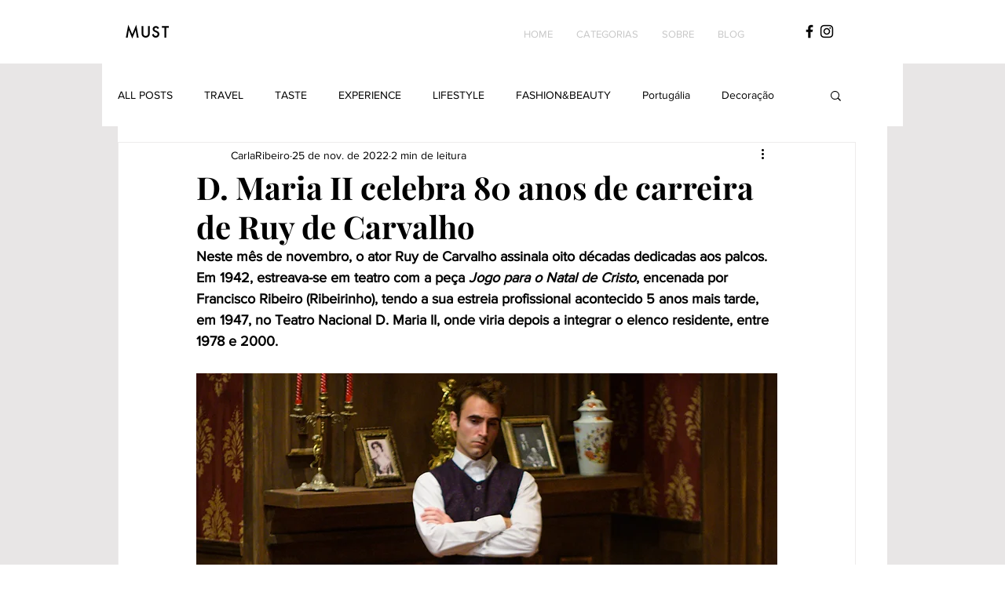

--- FILE ---
content_type: text/html; charset=utf-8
request_url: https://www.google.com/recaptcha/api2/aframe
body_size: 268
content:
<!DOCTYPE HTML><html><head><meta http-equiv="content-type" content="text/html; charset=UTF-8"></head><body><script nonce="wiIPRtfJ3kZxtqoH49EGCw">/** Anti-fraud and anti-abuse applications only. See google.com/recaptcha */ try{var clients={'sodar':'https://pagead2.googlesyndication.com/pagead/sodar?'};window.addEventListener("message",function(a){try{if(a.source===window.parent){var b=JSON.parse(a.data);var c=clients[b['id']];if(c){var d=document.createElement('img');d.src=c+b['params']+'&rc='+(localStorage.getItem("rc::a")?sessionStorage.getItem("rc::b"):"");window.document.body.appendChild(d);sessionStorage.setItem("rc::e",parseInt(sessionStorage.getItem("rc::e")||0)+1);localStorage.setItem("rc::h",'1769560192479');}}}catch(b){}});window.parent.postMessage("_grecaptcha_ready", "*");}catch(b){}</script></body></html>